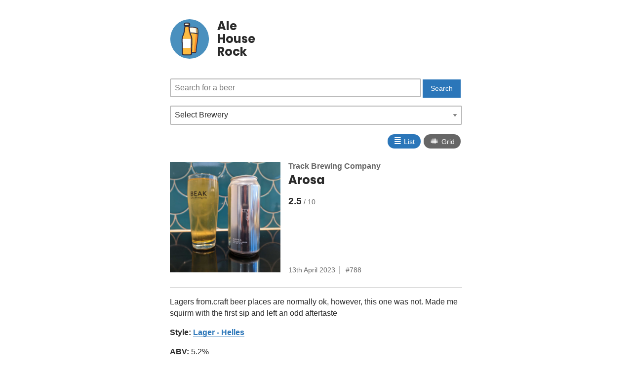

--- FILE ---
content_type: text/html; charset=UTF-8
request_url: https://alehouse.rocks/beer/arosa-track-brewing-company/
body_size: 8669
content:
<!DOCTYPE html>
<html lang="en">
<head>
	<meta charset="utf-8" />
	<title>Arosa by Track Brewing Company - Ale House Rock - Honest beer reviews</title>
	<link rel="home" href="https://alehouse.rocks/" />

	<meta name="viewport" content="width=device-width,initial-scale=1,minimum-scale=1">

	<link rel="manifest" href="/site.webmanifest">

	<link rel="apple-touch-icon" sizes="57x57" href="/assets/img/apple-touch-icon-57x57.png">
	<link rel="apple-touch-icon" sizes="60x60" href="/assets/img/apple-touch-icon-60x60.png">
	<link rel="apple-touch-icon" sizes="72x72" href="/assets/img/apple-touch-icon-72x72.png">
	<link rel="apple-touch-icon" sizes="76x76" href="/assets/img/apple-touch-icon-76x76.png">
	<link rel="apple-touch-icon" sizes="114x114" href="/assets/img/apple-touch-icon-114x114.png">
	<link rel="apple-touch-icon" sizes="120x120" href="/assets/img/apple-touch-icon-120x120.png">
	<link rel="apple-touch-icon" sizes="144x144" href="/assets/img/apple-touch-icon-144x144.png">
	<link rel="apple-touch-icon" sizes="152x152" href="/assets/img/apple-touch-icon-152x152.png">
	<link rel="apple-touch-icon" sizes="180x180" href="/assets/img/apple-touch-icon-180x180.png">
	<link rel="icon" type="image/png" href="/assets/img/favicon_192.png" sizes="192x192">

	<link rel="canonical" href="https://alehouse.rocks/beer/arosa-track-brewing-company/" />
	<link rel="me" href="https://hachyderm.io/@mikestreety">

	<meta name="msapplication-square70x70logo" content="/assets/img/smalltile.png" />
	<meta name="msapplication-square150x150logo" content="/assets/img/mediumtile.png" />
	<meta name="msapplication-wide310x150logo" content="/assets/img/widetile.png" />
	<meta name="msapplication-square310x310logo" content="/assets/img/largetile.png" />

	<meta name="msapplication-TileColor" content="#4A90BE">
	<meta name="msapplication-config" content="/browserconfig.xml">
	<meta name="theme-color" content="#4A90BE">

	<meta name="description" content="Lagers from.craft beer places are normally ok, however, this one was not. Made me squirm with the first sip and left an odd aftertaste"/>
	<meta name="author" content="Ale House Rock">

	<meta property="twitter:card" content="summary_large_image">
	<meta property="twitter:site" content="@mikestreety">
	<meta property="twitter:creator" content="@mikestreety">

	<meta property="og:type" content="website">
	<meta property="og:title" property="twitter:title" content="Arosa by Track Brewing Company - Ale House Rock - Honest beer reviews">
	<meta property="og:description" property="twitter:description" content="Lagers from.craft beer places are normally ok, however, this one was not. Made me squirm with the first sip and left an odd aftertaste">
	<meta property="og:url" content="https://alehouse.rocks/beer/arosa-track-brewing-company/">
	<meta property="og:site_name" content="Ale House Rock">
	
	<meta property="og:image" property="twitter:image" name="image" content="https://alehouse.rocks/images/beer/arosa-track-brewing-company/image.webp">
	<meta property="og:image:width" content="1000">
	<meta property="og:image:height" content="1000">
	
	
	
	<meta property="twitter:label1" value="Rating">
	<meta property="twitter:data1" value="2.5/10">
	
	
	
	<meta property="twitter:label2" value="Brewery">
	<meta property="twitter:data2" value="Track Brewing Company">
	
	
	
	<meta property="twitter:label3" value="Number">
	<meta property="twitter:data3" value="788">
	
	
	
	<meta property="twitter:label4" value="Posted">
	<meta property="twitter:data4" value="13th April 2023">
	
	
	
	
	
	
	
	<!-- Coil -->
	<meta name="monetization" content="$ilp.uphold.com/R6wFMN3kXQbL">

	<link rel="preload" href="/assets/css/style.css" as="style">
	<link rel="preload" href="/assets/fonts/poppins-v8-latin-700.woff2" as="font" type="font/woff2" crossorigin>

	<link rel="stylesheet" href="/assets/css/style.css">

	<script>
	if ('serviceWorker' in navigator) {
		navigator.serviceWorker.register('/sw.js?1');
	}
	</script>
</head>

<body >
	<div class="site" id="site" data-display="list">
		<header>
			<a href="/">
				<svg width="140" height="143" xmlns="http://www.w3.org/2000/svg" viewBox="0 0 140 143"><g fill="none" fill-rule="evenodd"><ellipse fill="#4A90BE" cx="70" cy="71.5" rx="70" ry="71.5" /><g fill-rule="nonzero"><path d="M99.94 52c-1.03-.33-12.755-3.791-22.933-3.791-10.146 0-21.902 3.461-22.933 3.791-.258-7.978.129-15.165 1.643-19.484 0 0 9.47-4.516 21.29-4.516 11.821 0 21.29 4.516 21.29 4.516C99.78 36.802 100.167 43.99 99.94 52" fill="#C7A36C" /><path d="M92.945 50.395c-2.622-.538-5.633-1.076-8.709-1.413-4.565-.941-9.55.337-14.86.337-4.597 0-10.198.874-14.374 1.681-.033-6.557.42-14.728 1.683-18.393 0 0 9.518-4.607 21.4-4.607 3.69 0 7.122.437 10.133 1.042 1.91.707 2.979 1.245 2.979 1.245 1.521 4.472 1.975 11.836 1.748 20.108" fill="#FFFBED" /><path d="M60.912 101.943c.646 6.24.904 12.146 1.033 15.668.065 1.88 1.648 3.389 3.586 3.389h24.873c1.939 0 3.522-1.476 3.586-3.389.13-3.657.42-9.897 1.13-16.406.615-5.57 5.686-42.81 5.88-48.313v-.034C99.966 52.523 88.208 49 78 49c-10.176 0-21.966 3.523-23 3.858v.034c.13 5.536 5.298 43.448 5.912 49.051" fill="#F78F2D" /><path d="M60.926 101.796c.652 6.259.912 12.18 1.042 15.714a3.52 3.52 0 0 0 1.173 2.49H82.32c1.953 0 3.549-1.48 3.614-3.399.13-3.667.423-9.926 1.14-16.454.618-5.586 5.73-42.937 5.926-48.455v-.034c-.651-.202-5.34-1.581-11.201-2.658-3.322.336-9.9.74-16.737 1.11-5.34 1.01-9.476 2.255-10.062 2.423v.034c.098 5.586 5.308 43.61 5.926 49.229" fill="#FDBB41" /><path d="M54.362 55c-.585 0-1.138-.422-1.3-1.055-.228-.774.195-1.618.91-1.865.52-.175 12.706-4.08 23.528-4.08s23.008 3.94 23.528 4.08c.715.247 1.138 1.056.91 1.865-.227.774-.975 1.23-1.722.985-.13-.036-12.317-3.975-22.748-3.975-10.4 0-22.619 3.94-22.749 3.975a1.09 1.09 0 0 1-.357.07" fill="#2F2C3D" /><path d="M90.022 122h-24.99c-2.694 0-4.868-2.073-4.965-4.715-.13-3.41-.422-9.998-1.169-16.82l-.097-.735C57.697 89.598 55.296 80 54.29 69.802c-1.006-10.199-2.532-28.59.486-37.285.13-.367.39-.635.714-.802.39-.2 9.964-4.715 22.037-4.715 12.073 0 21.648 4.548 22.037 4.715.325.167.584.435.714.802 3.018 8.728 1.33 27.253.454 37.552-.843 9.898-2.985 19.863-4.478 29.761l-2.727-.334c1.493-9.932 3.603-19.696 4.48-29.761 1.46-16.586 1.784-29.493-.13-35.713-2.143-.936-10.451-4.213-20.35-4.213-9.93 0-18.207 3.31-20.349 4.213-1.882 6.186-1.947 19.027-.162 35.445 1.006 10.2 2.92 19.63 4.414 29.427.032.167.065.334.065.501v.1c.032.235.065.435.065.67.714 6.553 1.038 12.84 1.2 17.053.033 1.137 1.006 2.007 2.207 2.007h24.99c1.201 0 2.175-.87 2.207-2.007.163-4.347.487-10.9 1.266-17.689l2.726.334c-.811 7.056-1.136 13.978-1.265 17.456 0 2.608-2.175 4.681-4.869 4.681" fill="#2F2C3D" /><path d="M72.806 50a90.547 90.547 0 0 0-4.806.745c.46 7.718 1.12 14.928 1.58 20.31.198 2.404 4.642 2.776 4.411 0C73.4 64.048 73.037 56.67 72.806 50m-6.965 2a97.64 97.64 0 0 0-2.841.594l1.333 18.623c.175 2.443 2.736 2.31 2.666 0-.14-5.481-.667-12.514-1.158-19.217" fill="#F78F2E" /><path d="M72.99 70.103c-.882-10.9-1.186-22.596-1.369-31.103-1.611.399-3.162.83-4.621 1.296.334 11.132 1.307 22.264 1.915 29.807.213 2.326 4.318 2.725 4.075 0m-7.991 1.079c-.182-8.28-1.121-20.161-1.545-29.182-.879.337-1.727.673-2.454.976l1.696 28.206c.152 2.49 2.363 2.356 2.303 0" fill="#FFF" /><path d="M72 51.217A687.36 687.36 0 0 1 71.69 39c-1.615.374-3.2.85-4.659 1.327 0 .136-.031.272-.031.409.124 3.811.31 7.589.528 11.264A96.667 96.667 0 0 1 72 51.217" fill="#FFF" /><path d="M74.258 56.769c-3.443-5.981-6.48-33.908-6.48-33.908H53.763s-3.038 27.967-6.48 33.908c-3.402 5.9-4.618 11.437-4.375 20.935.162 7.274.77 34.878 1.013 46.355.081 2.789 2.35 5.052 5.144 5.052h23.328c2.795 0 5.104-2.223 5.144-5.052.243-11.477.85-39.08 1.013-46.355.283-9.498-.932-15.075-4.293-20.935" fill="#F78F2D" /><path d="M63.064 22.861h-9.308S50.72 50.828 47.28 56.77c-3.4 5.9-4.613 11.437-4.37 20.935.161 7.274.768 34.878 1.011 46.355.081 2.789 2.348 5.052 5.14 5.052h18.657c2.793 0 5.1-2.223 5.14-5.052.243-11.477.85-39.08 1.012-46.355.203-9.498-1.012-15.035-4.37-20.935-3.4-5.981-6.436-33.908-6.436-33.908" fill="#FDBB41" /><path d="M42.895 77.796c.08 4.214.323 15.116.566 25.815H78.01c.243-10.699.486-21.6.567-25.815.04-2.513 0-4.742-.162-6.768H43.016c-.121 2.026-.162 4.255-.121 6.768" fill="#A78B6B" /><path d="M42.93 77.796l.04 1.58v.567c.122 5.107.324 14.469.526 23.668h29.815c.243-10.699.485-21.6.566-25.815.04-2.513 0-4.742-.162-6.768H43.052a71.877 71.877 0 0 0-.162 6.079v.526l.04.163z" fill="#FFF" /><path d="M72.037 131H48.955c-3.727 0-6.852-3.077-6.933-6.841l-1.001-46.432c-.2-9.716 1.041-15.666 4.568-21.9 2.645-4.615 5.33-25.585 6.171-33.236.08-.93.882-1.619 1.803-1.619h13.865c.922 0 1.684.688 1.804 1.62.841 7.69 3.526 28.62 6.17 33.234 3.567 6.235 4.81 12.185 4.57 21.9l-1.003 46.433c-.08 3.764-3.205 6.841-6.932 6.841zM55.167 24.575c-.722 6.477-3.327 27.568-6.452 33.033-3.246 5.667-4.288 10.93-4.088 19.997l1.002 46.432c.04 1.781 1.523 3.239 3.286 3.239h23.082c1.763 0 3.246-1.458 3.286-3.239l1.002-46.432c.2-9.108-.882-14.33-4.088-19.997-3.126-5.465-5.69-26.556-6.452-33.033H55.166z" fill="#2F2C3D" /><path d="M66.132 13.889H55.808a4.466 4.466 0 0 0-4.47 4.486v4.486h19.264v-4.486a4.466 4.466 0 0 0-4.47-4.486" fill="#FFFBED" /><path d="M65.686 13.889h-6.83c2.465 0 4.446 1.998 4.446 4.486v4.486h6.83v-4.486c0-2.488-1.98-4.486-4.446-4.486" fill="#C7A36C" /><path d="M70.213 24.75H51.257c-1 0-1.8-.823-1.8-1.85v-4.525c0-3.537 2.8-6.375 6.2-6.375h10.157c3.439 0 6.198 2.879 6.198 6.375v4.524c0 1.028-.8 1.851-1.8 1.851zm-17.156-3.743h15.316v-2.632c0-1.48-1.16-2.673-2.6-2.673H55.617c-1.44 0-2.6 1.192-2.6 2.673v2.632h.04zm14.746 6.104H53.197c-.52 0-.92-.41-.92-.944 0-.493.4-.945.92-.945h14.606c.48 0 .92.41.92.945 0 .533-.4.944-.92.944" fill="#2F2C3D" /></g></g></svg>
				<h1>Ale<br>House<br>Rock</h1>
			</a>
		</header>

		<main class="content">
			<aside class="filters">
				<form action="/search/" method="get">
					<input type="search" name="q" placeholder="Search for a beer" class="input" id="searchbox">
					<input type="submit" value="Search" class="button">
				</form>

				<label for="brewery">Select Brewery</label>
				<select class="brewerySearch" id="brewery" onchange="jumpto(this)">
					<option value="">Select Brewery</option>
					<option value="/brewery/3-sons-brewing-co/">3 Sons Brewing Co. (2)</option>
					<option value="/brewery/360-degree-brewing-company/">360° Brewing Company (4)</option>
					<option value="/brewery/abyss-brewing/">ABYSS Brewing (11)</option>
					<option value="/brewery/adnams/">Adnams (23)</option>
					<option value="/brewery/adur-brewery/">Adur Brewery (2)</option>
					<option value="/brewery/aldi-stores-germany-south-deutschland-sud/">ALDI Stores Germany South / Deutschland Süd (2)</option>
					<option value="/brewery/aldi/">ALDI Stores UK (29)</option>
					<option value="/brewery/allkin-brewing-company/">Allkin Brewing Company (3)</option>
					<option value="/brewery/alpha-delta-brewing/">Alpha Delta Brewing (2)</option>
					<option value="/brewery/amundsen-brewery/">Amundsen Brewery (3)</option>
					<option value="/brewery/arbor-ales/">Arbor Ales (5)</option>
					<option value="/brewery/arundel-brewery/">Arundel Brewery (9)</option>
					<option value="/brewery/asda/">Asda (2)</option>
					<option value="/brewery/bad-co-brewing-distilling-company/">BAD Co. - Brewing &amp; Distilling Company (5)</option>
					<option value="/brewery/badger-brewery-hall-woodhouse/">Badger Brewery (Hall &amp; Woodhouse) (12)</option>
					<option value="/brewery/badische-staatsbrauerei-rothaus/">Badische Staatsbrauerei Rothaus (2)</option>
					<option value="/brewery/bankss-beer/">Banks&#39;s Beer (2)</option>
					<option value="/brewery/baron-brewing/">Baron Brewing (3)</option>
					<option value="/brewery/bath-ales/">Bath Ales (2)</option>
					<option value="/brewery/beak-brewery/">Beak Brewery (66)</option>
					<option value="/brewery/beavertown/">Beavertown (9)</option>
					<option value="/brewery/big-hug-brewing/">Big Hug Brewing (2)</option>
					<option value="/brewery/bison-beer/">Bison Beer (2)</option>
					<option value="/brewery/black-sheep-brewery/">Black Sheep (6)</option>
					<option value="/brewery/black-tor-brewery/">Black Tor Brewery (3)</option>
					<option value="/brewery/boojum-and-snark/">Boojum And Snark (2)</option>
					<option value="/brewery/box-steam-brewery/">Box Steam Brewery (2)</option>
					<option value="/brewery/boxcar/">BOXCAR (2)</option>
					<option value="/brewery/brains-brewery/">Brains Brewery (6)</option>
					<option value="/brewery/brasserie-de-la-senne/">Brasserie de la Senne (3)</option>
					<option value="/brewery/brew-by-numbers/">Brew By Numbers (3)</option>
					<option value="/brewery/brewdog/">BrewDog (46)</option>
					<option value="/brewery/brewdog-usa/">BrewDog USA (3)</option>
					<option value="/brewery/brewgooder/">Brewgooder (3)</option>
					<option value="/brewery/briarbank-brewing-company/">Briarbank Brewing Company (2)</option>
					<option value="/brewery/burning-sky/">Burning Sky Brewery (13)</option>
					<option value="/brewery/burnt-mill-brewery/">Burnt Mill Brewery (5)</option>
					<option value="/brewery/butcombe-brewing-co/">Butcombe Brewing Co. (4)</option>
					<option value="/brewery/buxton-brewery/">Buxton Brewery (15)</option>
					<option value="/brewery/by-the-horns-brewing-co/">By The Horns Brewing Co. (2)</option>
					<option value="/brewery/camden-town-brewery/">Camden Town Brewery (2)</option>
					<option value="/brewery/cloak-and-dagger/">Cloak and Dagger (7)</option>
					<option value="/brewery/cloudwater/">Cloudwater Brew Co. (6)</option>
					<option value="/brewery/dark-star-brewing-co/">Dark Star Brewing Co. (4)</option>
					<option value="/brewery/dartmoor-brewery/">Dartmoor Brewery (2)</option>
					<option value="/brewery/delirium-huyghe-brewery/">Delirium - Huyghe Brewery (2)</option>
					<option value="/brewery/deya-brewing-company/">DEYA Brewing Company (24)</option>
					<option value="/brewery/drop-project/">Drop Project (3)</option>
					<option value="/brewery/drygate/">Drygate (2)</option>
					<option value="/brewery/duration-brewing/">Duration Brewing (9)</option>
					<option value="/brewery/eagle-brewery/">Eagle Brewery (formerly Charles Wells) (12)</option>
					<option value="/brewery/elusive-brewing/">Elusive Brewing (4)</option>
					<option value="/brewery/farm-yard-brew-co/">Farm Yard Brew Co (3)</option>
					<option value="/brewery/fierce-beer/">Fierce Beer (3)</option>
					<option value="/brewery/firebird-brewing-co/">Firebird Brewing Co (5)</option>
					<option value="/brewery/first-chop-brewing-arm/">First Chop Brewing Arm (2)</option>
					<option value="/brewery/flavourly/">Flavourly (4)</option>
					<option value="/brewery/floc/">Floc. (12)</option>
					<option value="/brewery/fourpure-brewing-company/">Fourpure Brewing Co (13)</option>
					<option value="/brewery/full-circle-brew-co/">Full Circle Brew Co (3)</option>
					<option value="/brewery/fullers-griffin-brewery/">Fuller&#39;s Griffin Brewery (3)</option>
					<option value="/brewery/fyne-ales/">Fyne Ales (2)</option>
					<option value="/brewery/garage-beer-co/">Garage Beer Co. (2)</option>
					<option value="/brewery/glasshouse-beer-co/">GlassHouse Beer Co (3)</option>
					<option value="/brewery/goose-island/">Goose Island Beer Co. (3)</option>
					<option value="/brewery/greene-king/">Greene King (8)</option>
					<option value="/brewery/guinness-open-gate-brewery-dublin/">Guinness Open Gate Brewery Dublin (2)</option>
					<option value="/brewery/gun-brewery/">Gun Brewery (10)</option>
					<option value="/brewery/hairy-dog-brewery/">Hairy Dog Brewery (2)</option>
					<option value="/brewery/hand-brew-co/">Hand Brew Co (12)</option>
					<option value="/brewery/harveys-brewery/">Harvey&#39;s Brewery (23)</option>
					<option value="/brewery/harviestoun-brewery/">Harviestoun Brewery (2)</option>
					<option value="/brewery/hepworth-co/">Hepworth &amp; Co (6)</option>
					<option value="/brewery/hogs-back-brewery/">Hogs Back Brewery (9)</option>
					<option value="/brewery/indie-rabble/">Indie Rabble (2)</option>
					<option value="/brewery/innis-gunn/">Innis &amp; Gunn (7)</option>
					<option value="/brewery/jennings-brewery/">Jennings Brewery (5)</option>
					<option value="/brewery/joseph-holt/">Joseph Holt (2)</option>
					<option value="/brewery/kona-brewing-hawaii/">Kona Brewing Hawaii (3)</option>
					<option value="/brewery/laine-brew-co/">Laine Brew Co (4)</option>
					<option value="/brewery/left-handed-giant/">Left Handed Giant (3)</option>
					<option value="/brewery/lervig-aktiebryggeri/">LERVIG (7)</option>
					<option value="/brewery/liberation-brewing-co/">Liberation Brewing Co (2)</option>
					<option value="/brewery/lidl/">Lidl GB (12)</option>
					<option value="/brewery/loch-lomond-brewery/">Loch Lomond Brewery (2)</option>
					<option value="/brewery/london-beer-factory/">London Beer Factory (4)</option>
					<option value="/brewery/long-man-brewery/">Long Man Brewery (6)</option>
					<option value="/brewery/lost-and-grounded-brewers/">Lost and Grounded Brewers (7)</option>
					<option value="/brewery/lost-pier-brewing/">Lost Pier Brewing (6)</option>
					<option value="/brewery/loud-shirt-brewing-company/">Loud Shirt Brewing Co (11)</option>
					<option value="/brewery/lymestone-brewery/">Lymestone Brewery (3)</option>
					<option value="/brewery/mad-squirrel-brewery/">Mad Squirrel Brewery (2)</option>
					<option value="/brewery/magic-rock-brewing/">Magic Rock Brewing (5)</option>
					<option value="/brewery/magnify-brewing-company/">Magnify Brewing Company (2)</option>
					<option value="/brewery/maltus-faber/">Maltus Faber (7)</option>
					<option value="/brewery/marble-beers-ltd/">Marble Beers Ltd (2)</option>
					<option value="/brewery/marks-and-spencer/">Marks &amp; Spencer (22)</option>
					<option value="/brewery/marstons-brewery/">Marston&#39;s Brewery (18)</option>
					<option value="/brewery/meantime-brewing-company/">Meantime Brewing Company (7)</option>
					<option value="/brewery/merakai-brewing-co/">Merakai Brewing Co. (3)</option>
					<option value="/brewery/mikkeller/">Mikkeller (6)</option>
					<option value="/brewery/missing-link-brewing/">Missing Link Brewing (11)</option>
					<option value="/brewery/modest-beer/">Modest Beer (8)</option>
					<option value="/brewery/moor-beer-company/">Moor Beer Company (2)</option>
					<option value="/brewery/newbarns-brewery/">Newbarns Brewery (2)</option>
					<option value="/brewery/north-brewing-co/">North (9)</option>
					<option value="/brewery/northern-monk/">Northern Monk (33)</option>
					<option value="/brewery/oakham-ales/">Oakham Ales (4)</option>
					<option value="/brewery/llenaut/">Õllenaut (2)</option>
					<option value="/brewery/only-with-love/">Only With Love (4)</option>
					<option value="/brewery/orkney-brewery/">Orkney Brewery (3)</option>
					<option value="/brewery/other-half-brewing-co/">Other Half Brewing Co. (2)</option>
					<option value="/brewery/overtone-brewing-co/">Overtone Brewing Co (11)</option>
					<option value="/brewery/padstow-brewing-company/">Padstow Brewing Company (6)</option>
					<option value="/brewery/palmers-brewery/">Palmers Brewery (5)</option>
					<option value="/brewery/people-like-us/">People Like Us (3)</option>
					<option value="/brewery/phantom-brewing-co/">Phantom Brewing Co. (5)</option>
					<option value="/brewery/play-brew-co/">PLAY BREW CO̠ (2)</option>
					<option value="/brewery/pollys-brew-co/">Polly&#39;s Brew Co. (9)</option>
					<option value="/brewery/pomona-island-brew-co/">Pomona Island Brew Co. (2)</option>
					<option value="/brewery/pressure-drop-brewing/">Pressure Drop Brewing (5)</option>
					<option value="/brewery/pretty-decent-beer-co/">Pretty Decent Beer Co (6)</option>
					<option value="/brewery/purity-brewing-co/">Purity Brewing Co. (3)</option>
					<option value="/brewery/quantock-brewery/">Quantock Brewery (8)</option>
					<option value="/brewery/red-rock-brewery/">Red Rock Brewery (2)</option>
					<option value="/brewery/ringwood-brewery/">Ringwood Brewery (6)</option>
					<option value="/brewery/riverside-brewery/">Riverside Brewery (8)</option>
					<option value="/brewery/rivington-brewing-co/">Rivington Brewing Co (2)</option>
					<option value="/brewery/robinsons-brewery/">Robinsons Brewery (8)</option>
					<option value="/brewery/sainsburys/">Sainsbury&#39;s (6)</option>
					<option value="/brewery/saint-mars-of-the-desert/">Saint Mars Of The Desert (3)</option>
					<option value="/brewery/salt-beer-factory/">SALT (6)</option>
					<option value="/brewery/saltdean-brewery/">Saltdean Brewery (4)</option>
					<option value="/brewery/seven-bro7hers-brewery/">Seven Bro7hers Brewery (3)</option>
					<option value="/brewery/sharps-brewery/">Sharp&#39;s Brewery (6)</option>
					<option value="/brewery/shepherd-neame/">Shepherd Neame (19)</option>
					<option value="/brewery/shipyard-brewing-company/">Shipyard Brewing Company (2)</option>
					<option value="/brewery/sierra-nevada-brewing-co/">Sierra Nevada Brewing Co. (2)</option>
					<option value="/brewery/silent-brew-co/">Silent Brew Co (2)</option>
					<option value="/brewery/silver-rocket-brewing/">Silver Rocket Brewing (3)</option>
					<option value="/brewery/simple-things-fermentations/">Simple Things Fermentations (3)</option>
					<option value="/brewery/siren-craft-brew/">Siren Craft Brew (5)</option>
					<option value="/brewery/skinners-brewery/">Skinner&#39;s Brewery (3)</option>
					<option value="/brewery/st-austell-brewery/">St Austell Brewery (9)</option>
					<option value="/brewery/st-peters-brewery-co/">St. Peter’s Brewery Co. (2)</option>
					<option value="/brewery/sunken-knave/">Sunken Knave (2)</option>
					<option value="/brewery/sureshot-brewing/">Sureshot Brewing (25)</option>
					<option value="/brewery/swannay-brewery/">Swannay Brewery (3)</option>
					<option value="/brewery/the-garden-brewery/">The Garden Brewery (2)</option>
					<option value="/brewery/the-gipsy-hill-brewing-co/">The Gipsy Hill Brewing Co. (8)</option>
					<option value="/brewery/the-kernel-brewery/">The Kernel Brewery (5)</option>
					<option value="/brewery/the-queer-brewing-project/">The Queer Brewing Project (3)</option>
					<option value="/brewery/the-white-hag-irish-brewing-company/">The White Hag Irish Brewing Company (4)</option>
					<option value="/brewery/the-wild-beer-co/">The Wild Beer Co (7)</option>
					<option value="/brewery/thornbridge-brewery/">Thornbridge Brewery (5)</option>
					<option value="/brewery/timothy-taylors-brewery/">Timothy Taylor&#39;s Brewery (2)</option>
					<option value="/brewery/tiny-rebel-brewing-co/">Tiny Rebel Brewing Co (3)</option>
					<option value="/brewery/toast-brewing/">Toast Brewing (3)</option>
					<option value="/brewery/tooth-claw-brewing/">Tooth &amp; Claw Brewing (2)</option>
					<option value="/brewery/track-brewing-company/">Track Brewing Company (8)</option>
					<option value="/brewery/twickenham-fine-ales/">Twickenham Fine Ales (2)</option>
					<option value="/brewery/two-flints-brewery/">Two Flints Brewery (4)</option>
					<option value="/brewery/unbarred-brewery/">UnBarred Brewery (21)</option>
					<option value="/brewery/utopian-brewing-ltd/">Utopian Brewing Ltd (6)</option>
					<option value="/brewery/vault-city-brewing/">Vault City Brewing (2)</option>
					<option value="/brewery/verdant-brewing-company/">Verdant Brewing Co (17)</option>
					<option value="/brewery/vibrant-forest-brewery/">Vibrant Forest Brewery (5)</option>
					<option value="/brewery/vocation-brewery/">Vocation Brewery (10)</option>
					<option value="/brewery/weekend-project/">weekend project (3)</option>
					<option value="/brewery/westerham-brewery/">Westerham Brewery Company Ltd. (4)</option>
					<option value="/brewery/whiplash/">Whiplash (2)</option>
					<option value="/brewery/williams-brothers-brewing-co/">Williams Brothers Brewing Co. (9)</option>
					<option value="/brewery/wiper-and-true/">Wiper And True (6)</option>
					<option value="/brewery/wolfox/">Wolfox (3)</option>
					<option value="/brewery/wychwood-brewery/">Wychwood Brewery (14)</option>
					<option value="/brewery/yonder-brewing-blending/">Yonder Brewing (2)</option>
				</select>
				<div class="displayType">
					<button class="displayList" onclick="changeDisplay('list')"><span>≣</span> List</button>
					<button class="displayGrid" onclick="changeDisplay('grid')"><span>⩩</span> Grid</button>
				</div>
			</aside>
			<main class="singlebeer">
	<div class="wrapper">
		<a href="/images/beer/arosa-track-brewing-company/image.webp">
			<img src="/images/beer/arosa-track-brewing-company/thumbnail.webp" width="200" height="200" loading="lazy" alt="Track Brewing Company - Arosa">
		</a>
		<div class="content">
			<div>
				
				<a href="/brewery/track-brewing-company/" class="brewery">Track Brewing Company</a>
				
			</div>
			<div class="title">Arosa</div>
			<div class="rating">2.5</div>
			<div class="meta">
				<div>13th April 2023</div>
				<div class="number">788</div>
			</div>
		</div>
	</div>
	<p>Lagers from.craft beer places are normally ok, however, this one was not. Made me squirm with the first sip and left an odd aftertaste</p>

	
	<p><strong>Style:</strong>
		<a href="/style/lager-helles/">Lager - Helles</a>
	</p>
	

	
	<p><strong>ABV:</strong>
		5.2%
	</p>
	

	
	<p><strong>Purchased:</strong>
		<a href="/shop/the-fussclub/" class="shop">The Fuss.Club</a>
	</p>
	

	
<span><a class="p-category" href="/category/lager/">#lager</a></span>


	<p><small><a href="https://untappd.com/user/mikestreety/checkin/1264581712">View original post</a></small></p>

	
	<h2>Brewery</h2>
	<ul class="list listSmall">
		
		<li>
			<a href="/brewery/track-brewing-company/" title="Track Brewing Company">
				
				<img src="/images/brewery/track-brewing-company/image.webp" width="150" height="150" loading="lazy" alt="Track Brewing Company">
				
			</a>
			<div class="content">
				<a href="/brewery/track-brewing-company/" class="title">Track Brewing Company</a>
				
				<div class="location">Manchester, Greater Manchester England</div>
				
			</div>
		</li>
		
	</ul>
	
</main>
<nav>
	<h2>View other beers</h2>
	<ul class="list listSmall">
		
			
			<li>
	<a href="/beer/homegrown-wiper-and-true/" title="Homegrown">
		<img src="/images/beer/homegrown-wiper-and-true/thumbnail.webp" width="150" height="150" loading="lazy" alt="Wiper And True - Homegrown">
	</a>
	<div class="content">
		<div class="breweries">
		
		<a href="/brewery/wiper-and-true/" class="brewery">Wiper And True</a>
		
		</div>
		<a href="/beer/homegrown-wiper-and-true/" class="title">Homegrown</a>
		<div class="rating">5</div>
		<div class="meta">
			<div class="number">1086 - 18th October 2025</div>
		</div>
	</div>
</li>

		
		
			
			<li>
	<a href="/beer/homegrown-wiper-and-true/" title="Homegrown">
		<img src="/images/beer/homegrown-wiper-and-true/thumbnail.webp" width="150" height="150" loading="lazy" alt="Wiper And True - Homegrown">
	</a>
	<div class="content">
		<div class="breweries">
		
		<a href="/brewery/wiper-and-true/" class="brewery">Wiper And True</a>
		
		</div>
		<a href="/beer/homegrown-wiper-and-true/" class="title">Homegrown</a>
		<div class="rating">5</div>
		<div class="meta">
			<div class="number">1086 - 18th October 2025</div>
		</div>
	</div>
</li>

		
		
			
			<li>
	<a href="/beer/triangles-beak-brewery-track-brewing-company-rivington-brewing-co/" title="Triangles">
		<img src="/images/beer/triangles-beak-brewery-track-brewing-company-rivington-brewing-co/thumbnail.webp" width="150" height="150" loading="lazy" alt="Beak Brewery, Rivington Brewing Co and Track Brewing Company - Triangles">
	</a>
	<div class="content">
		<div class="breweries">
		
		<a href="/brewery/beak-brewery/" class="brewery">Beak Brewery</a>, 
		
		<a href="/brewery/rivington-brewing-co/" class="brewery">Rivington Brewing Co</a>, 
		
		<a href="/brewery/track-brewing-company/" class="brewery">Track Brewing Company</a>
		
		</div>
		<a href="/beer/triangles-beak-brewery-track-brewing-company-rivington-brewing-co/" class="title">Triangles</a>
		<div class="rating">8</div>
		<div class="meta">
			<div class="number">1030 - 20th April 2025</div>
		</div>
	</div>
</li>

		
	</ul>
</nav>

		</main>

		<footer class="footer">
			<div class="container">
				<p><a href="/stats/">Stats</a> | <a href="/breweries/">View all breweries</a> | <a href="/beers/">View all beers</a> | <a href="/styles/">View all styles</a> | <a href="/rss">RSS Feed</a></p>
				<p><a class="h-card" rel="me" href="https://alehouse.rocks">Ale House Rock</a> is made & reviewed by <a class="h-card" rel="me" href="https://www.mikestreety.co.uk">Mike Street</a> | View the code on <a href="https://gitlab.com/mikestreety-sites/ale-house-rock">Gitlab</a></p>
			</div>
		</footer>
	</div>

	<script>
	function jumpto(item) {
		if (item.value) {
			document.location.href = item.value;
		}
	}

	function changeDisplay(type) {
		window.localStorage.setItem('displayType', type);
		document.getElementById('site').dataset.display = type;
	}

	if(window.localStorage.getItem('displayType')) {
		changeDisplay(window.localStorage.getItem('displayType'));
	}
	</script>

	<script data-schema="Organization" type="application/ld+json">{"@context":"http:\/\/schema.org","@type":"Organization","name":"Ale House Rock","url":"https://alehouse.rocks","logo":"https://alehouse.rocks/assets/img/logo.png"}</script>
	<script data-schema="WebSite" type="application/ld+json">{"@context":"http:\/\/schema.org","@type":"WebSite","name":"Ale House Rock","url":"https://alehouse.rocks"}</script>

<script defer src="https://static.cloudflareinsights.com/beacon.min.js/vcd15cbe7772f49c399c6a5babf22c1241717689176015" integrity="sha512-ZpsOmlRQV6y907TI0dKBHq9Md29nnaEIPlkf84rnaERnq6zvWvPUqr2ft8M1aS28oN72PdrCzSjY4U6VaAw1EQ==" data-cf-beacon='{"version":"2024.11.0","token":"617423a19aea4500addcf5a349637074","r":1,"server_timing":{"name":{"cfCacheStatus":true,"cfEdge":true,"cfExtPri":true,"cfL4":true,"cfOrigin":true,"cfSpeedBrain":true},"location_startswith":null}}' crossorigin="anonymous"></script>
</body>
</html>


--- FILE ---
content_type: text/css; charset=UTF-8
request_url: https://alehouse.rocks/assets/css/style.css
body_size: 2000
content:

:root {
	--base: #2a2a2a;
	--primary: #2b76b9;
	--primaryLighter: #9AD8EA;
	--primaryLight: #2cacd1;
	--primaryDark: #1F5584;
	--primaryDarker: #133553;
	--secondary: #3d3393;
	--secondaryDark: #26205B;
	--tertiary: #35eb93;
	--tertiaryLight: #6AF0B0;
	--quaternary: #cf2226;
	--neutralDark: #666;
	--neutralMid: #bbb;
	--neutralLight: #ddd;
	--neutralLighter: #f2f2f2;
	--neutralLightest: #fff;
	--siteWidth: 50rem;
	--siteWidthThin: 40rem;
	--gutter: 1.5rem;
}
@media screen and (max-width: 35em) {
	:root {
		--gutter: 1rem;
	}
}

/* arvo-700 - latin */
@font-face {
	font-family: 'AleHouseRock';
	font-style: normal;
	font-weight: 700;
	font-display: swap;
	src: url('/assets/fonts/poppins-v8-latin-700.woff2') format('woff2'), /* Chrome 26+, Opera 23+, Firefox 39+ */
		url('/assets/fonts/poppins-v8-latin-700.woff') format('woff'); /* Chrome 6+, Firefox 3.6+, IE 9+, Safari 5.1+ */
}

*,
*::before,
*::after {
	box-sizing: border-box;
}
b,
optgroup,
strong {
	font-weight: 800;
}

a {
	text-decoration: none;
	color: var(--color, var(--primary));
	transition: .3s ease;
	transition-property: color, box-shadow, opacity;
	box-shadow: inset 0 -0.05em 0 0 var(--boxshadowcolor, currentColor);
	display: inline;
	font-weight: bold;
}
a:hover {
	box-shadow: inset 0 -.9em 0 0 var(--tertiaryLight);
	color: var(--base);
}
a.secret {
	box-shadow: none;
}

body {
	font-family: -apple-system,BlinkMacSystemFont,segoe ui,Roboto,Helvetica,Arial,sans-serif,apple color emoji,segoe ui emoji,segoe ui symbol;
	line-height: 1.45;
	background: var(--neutralLightest);
	color: var(--base);
	margin: 0 auto;
	padding: var(--gutter);
	max-width: var(--siteWidthThin);
}

header {
	display: flex;
	align-items: center;
	justify-content: flex-start;
	padding: 0 0 var(--gutter);
}
header a {
	box-shadow: none;
}

aside {
	margin-bottom: var(--gutter);
	display: flex;
	flex-wrap: wrap;
	justify-content: flex-start;
	align-items: center;
}
aside label {
	display: none;
}
aside input {
	width: 100%;
	padding: 0.5rem;
	border: 0.125rem solid var(--neutralMid);
	font-size: 1rem;
	margin-bottom: 1rem;
	background: var(--neutralLightest);
	border-radius: 0.2rem;
}
aside select {
	height: 2.4375rem;
	display: block;
	margin: 0 0 1rem;
	padding: 0.5rem;
	padding-right: 1.5rem;
	-webkit-appearance: none;
	appearance: none;
	border-radius: 0.2rem;
	background: var(--neutralLightest);
	font-family: inherit;
	font-size: 1em;
	font-weight: normal;
	line-height: 1;
	color: var(--base);
	background-image: url('data:image/svg+xml;utf8,<svg xmlns="http://www.w3.org/2000/svg" version="1.1" width="32" height="24" viewBox="0 0 32 24"><polygon points="0,0 32,0 16,24" style="fill: rgb%28138, 138, 138%29"></polygon></svg>');
	background-origin: content-box;
	background-position: right -1rem center;
	background-repeat: no-repeat;
	background-size: 0.5625rem 0.375rem;
	transition: box-shadow 0.5s, border-color 0.25s ease-in-out;
	border: 0.125rem solid var(--neutralMid);
	width: 100%;

}
aside input:focus,
aside select:focus {
	border-color: var(--primary);
	outline: none;
}
aside form {
	width: 100%;
	display: flex;
	align-items: center;

}
aside form .input {
	flex-grow: 1;
}

aside form .button,
.form .button,
aside button,
aside a {
	padding: 0.6em 0.3em 0.75em 1.3em;
	border: 0;
	background: var(--primary);
	font-size: 1em;
	color: var(--neutralLightest);
	border-radius: 1.5em;
	cursor: pointer;
	display: inline-block;
	margin: 0.2em;
	font-size: 0.9rem;
	text-decoration: none;
}
aside form .button:hover,
.form .button:hover,
aside button:hover,
aside a:hover {
	background: var(--primaryDark);
	box-shadow: none;
	color: var(--neutralLightest);
}
aside button.asc,
aside button.desc,
aside .active {
	background: var(--secondary);
	padding-left: 0.9em;
	padding-right: 0.7em;
}
aside button.asc::after {
	border-bottom-color: currentColor;
	border-top-width: 0;
}
aside button.desc::after,
aside .active::after {
	border-top-color: currentColor;
	border-bottom-width: 0;
}

aside form .button {
	width: auto;
	padding: 0.65rem 1rem;
	border-radius: 0;
	margin-bottom: 1rem;
}

header svg {
	width: 5rem;
	height: 5rem;
}
header a {
	display: inline-flex;
	color: inherit;
	align-items: center;
	justify-content: flex-start;
	text-decoration: none;
}


h1 {
	text-align: left;
	font-family: 'AleHouseRock', sans-serif;
	font-size: 1.5rem;
	line-height: 1.1;
	font-weight: 700;
}
header h1 {
	margin-left: 1rem;

}

footer {
	padding-top: var(--gutter);
	font-size: 0.8em;
}

table {
	border-collapse: collapse;
}
table th {
	text-align: left;
}
table th,
table td {
	padding: 0.5rem 0.2rem;
	border-bottom: thin solid var(--neutralLight);
}
table img {
	display: inline-block;
	margin-right: 0.3rem;
	border: thin solid var(--neutralMid);
}
table .rating {
	font-size: 1rem;
	white-space: nowrap;
}

.list,
.list ol {
	margin: 0;
	padding: 0;
	list-style: none;
}

.list {
	display: flex;
	flex-wrap: wrap;
	gap: var(--gutter);
	margin-bottom: var(--gutter);
}


.list li,
.singlebeer .wrapper,
.singlebrewery .intro {
	display: flex;
	align-items: stretch;
	justify-content: flex-start;
	width: 100%;
	padding-bottom: var(--gutter);
	border-bottom: 0.125rem solid var(--neutralLight);
}
.singlebrewery .intro {
	border-bottom: 0;
}

[data-display="grid"] .list li {
	width: calc(33.33% - var(--gutter));
	flex-direction: column;
	font-size: 0.75rem;
	padding-bottom: calc(var(--gutter) * 0.75);
}
[data-display="grid"] .list li .meta {
	display: none;
}
[data-display="grid"] .list li img {
	width: 100%;
	height: auto;
	margin-bottom: 0.5rem;
}
[data-display="grid"] .list .title {
	font-size: 1.1rem;
	order: -1;
}

.list li > a,
.singlebeer .wrapper > a {
	box-shadow: none;
}


.singlebeer img,
.singlebrewery .intro img,
.list img {
	margin-right: var(--gutter);
}
[data-display="grid"] .list img {
	margin-right: 0;
}

.singlebeer > .wrapper > a {
	max-width: 50%;
	margin-right: 1rem;
}
.singlebeer a > img {
	width: 100%;
	height: auto;
}
.singlebeer .content,
.list .content {
	margin-top: -0.2em;
	display: flex;
	flex-direction: column;
	align-items: flex-start;
}

.listSmall {
	font-size: 0.85rem;
}
.listSmall .title {
	font-size: 1rem;
}
.listSmall .rating {
	font-size: 0.85rem;
}
.list.listSmall img {
	width: 5rem;
	height: 5rem;
}
.listSmall .brewery,
.listSmall .title {
	margin-bottom: 0.2rem;
}

.displayType {
	/* visibility: hidden; */
	display: flex;
	font-size: 0.9rem;
	width: 100%;
	justify-content: flex-end;
}
.displayType button {
	border: 0;
	line-height: 1;
	padding: 0.2rem 0.75rem 0.4rem;
	background-color: var(--neutralDark);

}
.displayType button span {
	font-size: 1.4em;
}
[data-display="list"] .displayList,
[data-display="grid"] .displayGrid {
	background-color: var(--primary);
}

.meta {
	margin-top: auto;
}
.meta > div {
	color: var(--neutralDark);
	display: inline;
	line-height: 1;
	font-size: 0.9rem;
	padding-right: 0.5rem;
	border-right: thin solid var(--neutralMid);
	margin-right: 0.5rem;

}
.meta > div:last-child {
	margin-right: 0;
	padding-right: 0;
	border-right: 0;
}

.number::before {
	content: '#';
}

.title {
	font-size: 1.5em;
	font-family: 'AleHouseRock', sans-serif;
	margin-bottom: 0.5em;
	font-weight: 700;
}
a.title {
	color: inherit;
	text-decoration: none;
	box-shadow: none;
}
a.title:hover {
	color: var(--primary);
}
.rating {
	font-size: 1.2em;
	font-weight: 800;
}
.rating::after {
	content: ' / 10';
	font-size: 0.75em;
	font-weight: normal;
	color: var(--neutralDark);
}
.chart svg:not(:root) {
	overflow: visible;
}
.brewery {
	color: var(--neutralDark);
	margin-bottom: 0.5rem;
	box-shadow: none;
}

.link a {
	color: var(--primary);
	text-decoration: none;
}
.link a:hover {
	color: var(--primaryDark);
}

.pagination {
	display: flex;
	justify-content: space-between;
	margin-bottom: var(--gutter);
}
.pagination [rel="next"] {
	margin-left: auto;
}
.pagination a {
	color: inherit;
}
.pagination a:hover {
	color: var(--primary);
}

.singlebeer + nav {
	padding-top: var(--gutter);
}

.p-category {
	padding: 0.3rem 0.5rem;
	border-radius: 0.7rem;
	background-color: var(--neutralLight);
	box-shadow: none;
	transition: background-color 0.35s ease;
	font-weight: normal;
	color: var(--base);
}
.p-category:hover {
	box-shadow: none;
	background-color: var(--tertiaryLight);
}

.statsPage h2 + p {
	margin-top: -0.75rem;
}
.statsPage p {
	margin: 0;
	font-size: 0.9rem;
	color: var(--neutralDark);
}
.statWrap {
	display: flex;
	align-items: stretch;
	justify-content: space-between;
	gap: var(--gutter);
}
.statbox {
	border: 0.125rem solid var(--neutralLight);
	margin-bottom: var(--gutter);
	width: calc(50% - var(--gutter));
	text-align: center;
	padding: var(--gutter);
	flex-grow: 1;
}

.statbox .stat {
	font-family: 'AleHouseRock', sans-serif;
	font-size: 2.5rem;
	line-height: 1.1;
	font-weight: 700;
}
.statbox small {
	opacity: 0.75;
	font-size: 1.2rem;
}
.statbox .subtitle {
	color: var(--neutralDark);
}

.form {
	margin-bottom: var(--gutter)
}
.field {
	margin-bottom: var(--gutter)
}
.field label {
	display: block;
	margin-bottom: 0.5rem;
}
.field input {
	width: 100%;
	padding: 0.5rem;
}

.singlebrewery h1 {
	margin-top: 0;
}
.singlebrewery h1 + p {
	font-weight: normal;
	font-size: 1.1rem;
	margin-top: -1rem;
	font-weight: bold;
	color: var(--neutralDark);
}
.singlebrewery .intro ul {
	padding-left: 0.9em;
}

.diary {
	font-size: 0.9rem;
}

.diary ol,
.diary li {
	margin: 0;
	padding: 0;
	list-style: none;
}

.diaryEntries {
	display: flex;
	flex-direction: column-reverse;
}

.diary>li {
	margin-bottom: 1rem;
	align-items: stretch;
	display: flex;
}

.diary>li>div {
	border-right: thin solid var(--neutralLight);
	margin-right: 1rem;
}

.diary h2 {
	font-size: 1.1rem;
	margin-right: var(--gutter);
	position: sticky;
	top: 0;
	margin-top: 1rem;
	width: 3rem;
	text-align: right;
}

.diary h2 small {
	opacity: 0.7;
}

.diary h3 {
	font-size: 1.1rem;
	line-height: 1.25;
	margin-bottom: 0.5rem;
	color: var(--neutralDark);
	margin-top: 1rem;
}

.diary .diaryEntries li {
	margin-top: 0.3rem;
}


@media screen and (max-width: 35em) {
	table {
		font-size: 0.9rem;
	}
	aside button {
		font-size: 0.7rem;
	}
	.list img {
		width: 7rem;
		height: 7rem;
	}
	.title {
		font-size: 1.2rem;
	}
	.meta > div {
		font-size: 0.8rem;
	}

	.rating {
		font-size: 1.2rem;
	}
}
